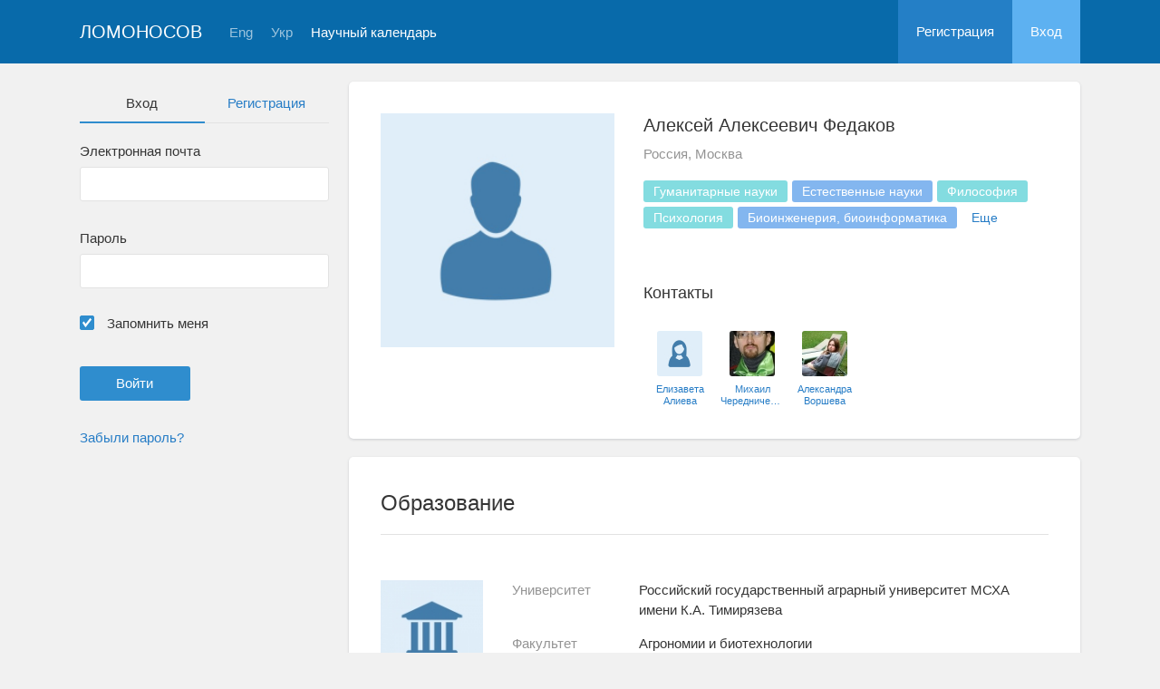

--- FILE ---
content_type: text/html; charset=UTF-8
request_url: https://lomonosov-msu.ru/rus/user/profile/138822
body_size: 4942
content:
<!DOCTYPE html>
<html lang="ru" class="l-html">
<head>
                <script type="text/javascript" >
        (function(m,e,t,r,i,k,a){m[i]=m[i]||function(){(m[i].a=m[i].a||[]).push(arguments)};
            m[i].l=1*new Date();
            for (var j = 0; j < document.scripts.length; j++) {if (document.scripts[j].src === r) { return; }}
            k=e.createElement(t),a=e.getElementsByTagName(t)[0],k.async=1,k.src=r,a.parentNode.insertBefore(k,a)})
        (window, document, "script", "https://mc.yandex.ru/metrika/tag.js", "ym");

        ym(283554, "init", {
            clickmap:true,
            trackLinks:true,
            accurateTrackBounce:true,
            trackHash:true
        });
    </script>

    <script async src="https://www.googletagmanager.com/gtag/js?id=G-KZ960V47L7"></script>
    <script>
        window.dataLayer = window.dataLayer || [];
        function gtag(){dataLayer.push(arguments);}
        gtag('js', new Date());

        gtag('config', 'G-KZ960V47L7');
    </script>
                <meta charset="utf-8">
        <meta http-equiv="X-UA-Compatible" content="IE=edge">
        <meta name="viewport" content="width=device-width, initial-scale=1">
        <meta name="description" content="Алексей Алексеевич Федаков">    <meta name="theme-color" content="#086aaa">
    <meta name="msapplication-navbutton-color" content="#086aaa">
    <meta name="apple-mobile-web-app-status-bar-style" content="#086aaa">

    <title>
                    Алексей Алексеевич Федаков
     -
                    Ломоносов
            </title>

    <link rel="apple-touch-icon" href="/static/aapl/AppIcon60x60.png">
    <link rel="apple-touch-icon" sizes="76x76" href="/static/aapl/AppIcon76x76.png">
    <link rel="apple-touch-icon" sizes="120x120" href="/static/aapl/AppIcon60x60@2x.png">
    <link rel="apple-touch-icon" sizes="152x152" href="/static/aapl/AppIcon76x76@2x.png">
            <link rel="stylesheet" href="/layout/layout3/css/responsive.css" />
    
            <script type="text/javascript" src="/build/main_layout_head-a359063564.js"></script>
        <script src="/js/routing?callback=fos.Router.setData"></script>
        <script type="text/javascript">
            var svgIconsFilePath = '/layout/layout3/img/svg.html';
            var currentLocale = 'rus';
        </script>
    
            <link rel="icon" href="/favicon.ico" type="image/x-icon">
        <link rel="shortcut icon" href="/favicon.ico" type="image/x-icon">
    </head>
    <body>
    <!-- l-page-->
    <div class="l-page">
        <header class="header">
    <div class="container container--nogutter">
                                        
        <div class="main-menu">
            <div class="menu__cover"></div>
            <a class="menu-trigger" href="/rus/">
                <svg>
                    <use xlink:href="#menu"></use>
                </svg>
                <span>Ломоносов</span>
            </a>
            <div class="menu__content">
                <ul class="menu__list">
                                            <li class="menu__item"><a href="/rus/">На главную</a></li>
                                                                <li class="menu__item"><a href="/rus/event/search">Научный календарь</a></li>
                                    </ul>
                                    <ul class="menu__list">
                        <li class="menu__item"><a href="/rus/register/">Регистрация</a></li>
                        <li class="menu__item"><a href="/rus/login">Вход</a></li>
                    </ul>
                
                                                                                
                                                                                                                                    
                                                    <ul class="menu__list menu__list--lang">
                            <li class="menu__item"><a href="/eng/user/profile/138822">Eng</a></li>
                                                                                                                                                                            
                                                    
                            <li class="menu__item"><a href="/ukr/user/profile/138822">Укр</a></li>
                                                                                                                        </ul>
                            </div>
        </div>

        <a class="logo" href="/rus/">Ломоносов</a>

                                                
                                                            
                                    <a class="header__language" href="/eng/user/profile/138822">Eng</a>
                                                                            
                                    <a class="header__language" href="/ukr/user/profile/138822">Укр</a>
                                    
                    <a class="header__calendar" href="/rus/event/search">Научный календарь</a>
        
                    <div class="user-block nolog_user-block">
                <div class="user-block__item">
                    <a class="user-block__link" href="/rus/register/">Регистрация</a>
                </div>
                <div class="user-block__item">
                    <a class="user-block__link user-block__link--login" href="/rus/login">Вход</a>
                </div>
            </div>
            </div>
</header>

        <!-- content-->
        <main>
                                                <div class="profile">
        <div class="container container--nogutter">
                            <div class="profile__menu">
                                            <div class="profile-auth__form">
        
    <ul class="nav nav-tabs nav-tabs--blue nav-tabs--reginprofile">
        <li class="active"><a>Вход</a></li>
        <li><a href="/rus/register/">Регистрация</a></li>
    </ul>
    <form action="/login_check" method="post">
        <input type="hidden" name="_csrf_token" value="yLNtUNASRLMkDz-I2UxPvIDGB6mWFuk0ooUsJMGLXW0" />
        <div class="form-group">
            <label class="form__label" for="email">Электронная почта</label>
            <input type="text" id="username" name="_username" value="" required="required" tabindex="1">
        </div>
        <div class="form-group">
            <label class="form__label" for="password">Пароль</label>
            <input type="password" id="password" name="_password" required="required" tabindex="2">
        </div>
        <div class="form-group">
            <label class="form__custom-control form__label" for="remember_me">
                <input id="remember_me" type="checkbox" name="_remember_me" value="on" checked="checked">
                <svg class="svg-control__checkbox">
                    <use xmlns:xlink="http://www.w3.org/1999/xlink" xlink:href="#checked"></use>
                </svg><span>Запомнить меня</span>
            </label>
        </div>
        <div class="form-group row">
            <div class="col-xs-12 col-sm-6 col-lg-6">
                <input class="btn btn-primary btn-wide" type="submit" value="Войти" />
            </div>
        </div>
        <div class="form-group"><a href="/rus/resetting/request">Забыли пароль?</a></div>
    </form>
</div>

                                    </div>
            
                <div class="profile__content">
        
                    <article class="block">
                <div class="block__wrapper">
                    <div class="profile__content-main">
                        <div class="profile__left">
                                    <div class="profile__avatar">
        <img src="https://lomonosov-msu.ru/media/cache/user_photo/blank/user_photo.jpg" alt="Алексей Алексеевич Федаков" />
    </div>

                                                    </div>
                        <div class="profile__right">
                            <div class="profile__header">
                                    <h2 class="profile__title">
        Алексей Алексеевич Федаков
                    </h2>

                <p class="profile__place">Россия, Москва</p>
    
            <div class="tag-list margin-top--20 tag-list--md">
                                <span class="tag tag--teal">Гуманитарные науки</span>
                    <span class="tag">Естественные науки</span>
                    <span class="tag tag--teal">Философия</span>
                    <span class="tag tag--teal">Психология</span>
                    <span class="tag">Биоинженерия, биоинформатика</span>
                                    <span class="tag--more" style="display: inline-block;
                        vertical-align: middle;
                        text-align: center;
                        padding: 5px 11px;
                        font-size: 14px;
                        line-height: 1;
                        border-radius: 3px;
                        margin-right: 5px;
                        margin-bottom: 5px;
                        cursor: pointer;">Еще</span>
                <span class="tag hidden">Биология</span>
                    <span class="tag hidden">Экология</span>
                    <span class="tag hidden">Медицина</span>
    
        </div>
    
    
                            </div>
                                                            <div class="connections connections--md">
                                                                                    <div class="connections__header">
            <h2 class="connections__title">Контакты</h2>
                    </div>
        <div class="connections__set">
                            <div class="connections__person">
                                        <a href="/rus/user/profile/141705" class="connections__person-avatar"><img src="https://lomonosov-msu.ru/media/cache/user_photo_mini50/blank/user_photo_w.jpg"></a>
                    <a href="/rus/user/profile/141705" class="connections__person-name">Елизавета Алиева</a>
                </div>
                            <div class="connections__person">
                                        <a href="/rus/user/profile/7231" class="connections__person-avatar"><img src="https://lomonosov-msu.ru/media/cache/user_photo_mini50/file/user/image/source/8/7231/s_7231.jpg"></a>
                    <a href="/rus/user/profile/7231" class="connections__person-name">Михаил Чередниченко</a>
                </div>
                            <div class="connections__person">
                                        <a href="/rus/user/profile/136201" class="connections__person-avatar"><img src="https://lomonosov-msu.ru/media/cache/user_photo_mini50/file/user/image/source/137/136201/s_ca961e76ab5ee41ce463bc94c822f8f999b1bb68.jpg"></a>
                    <a href="/rus/user/profile/136201" class="connections__person-name">Александра Воршева</a>
                </div>
                    </div>
    
                                </div>
                                                    </div>
                    </div>
                                                                <div class="connections connections--xs">
                                                                    <div class="connections__header">
            <h2 class="connections__title">Контакты</h2>
                    </div>
        <div class="connections__set">
                            <div class="connections__person">
                                        <a href="/rus/user/profile/141705" class="connections__person-avatar"><img src="https://lomonosov-msu.ru/media/cache/user_photo_mini62/blank/user_photo_w.jpg"></a>
                    <a href="/rus/user/profile/141705" class="connections__person-name">Елизавета Алиева</a>
                </div>
                            <div class="connections__person">
                                        <a href="/rus/user/profile/7231" class="connections__person-avatar"><img src="https://lomonosov-msu.ru/media/cache/user_photo_mini62/file/user/image/source/8/7231/s_7231.jpg"></a>
                    <a href="/rus/user/profile/7231" class="connections__person-name">Михаил Чередниченко</a>
                </div>
                            <div class="connections__person">
                                        <a href="/rus/user/profile/136201" class="connections__person-avatar"><img src="https://lomonosov-msu.ru/media/cache/user_photo_mini62/file/user/image/source/137/136201/s_ca961e76ab5ee41ce463bc94c822f8f999b1bb68.jpg"></a>
                    <a href="/rus/user/profile/136201" class="connections__person-name">Александра Воршева</a>
                </div>
                    </div>
    
                        </div>
                                    </div>
            </article>

                            
                        <article class="block">
            <div class="block__wrapper">
                <div class="block__header">
                    <h2 class="block__title">Образование</h2>
                </div>
                                    <div class="block__content block__content--bordered">
                                                <div class="profile__edu-avatar"><img src="https://lomonosov-msu.ru/media/cache/organization_logo_widen_120/blank/organization_hs.jpg" alt="Генетики и биотехнологии"></div>
                        <div class="profile__edu-content">
                                                                <div class="profile__edu-row">
            <div class="profile__edu-th">Университет</div>
            <div class="profile__edu-td">Российский государственный аграрный университет МСХА имени К.А. Тимирязева</div>
        </div>
    
        <div class="profile__edu-row">
                            <div class="profile__edu-th">Факультет</div>
                        <div class="profile__edu-td">Агрономии и биотехнологии</div>
        </div>
    
        <div class="profile__edu-row">
                            <div class="profile__edu-th">Кафедра</div>
                        <div class="profile__edu-td">Генетики и биотехнологии</div>
        </div>
    
                            <div class="profile__edu-row">
                                <div class="profile__edu-th">Город</div>
                                <div class="profile__edu-td">Россия, Москва</div>
                            </div>
                                                            <div class="profile__edu-row">
                                    <div class="profile__edu-th">Форма обучения</div>
                                    <div class="profile__edu-td">Очная</div>
                                </div>
                                                                                        <div class="profile__edu-row">
                                    <div class="profile__edu-th">Статус</div>
                                    <div class="profile__edu-td">Выпускник (магистр)</div>
                                </div>
                                                                                        <div class="profile__edu-row">
                                    <div class="profile__edu-th">Год выпуска</div>
                                    <div class="profile__edu-td">2020</div>
                                </div>
                                                    </div>
                    </div>
                
                            </div>
        </article>
    
            
                            <article class="block block--xs">
                    <div class="block__wrapper">
                        <h2 class="block__title block__title--xs">Интересы</h2>
                        <div class="block__content">
                            <div class="tag-list tag-list--xs">
                                                    <span class="tag tag--teal">Гуманитарные науки</span>
                    <span class="tag">Естественные науки</span>
                    <span class="tag tag--teal">Философия</span>
                    <span class="tag tag--teal">Психология</span>
                    <span class="tag">Биоинженерия, биоинформатика</span>
                                    <span class="tag--more" style="display: inline-block;
                        vertical-align: middle;
                        text-align: center;
                        padding: 5px 11px;
                        font-size: 14px;
                        line-height: 1;
                        border-radius: 3px;
                        margin-right: 5px;
                        margin-bottom: 5px;
                        cursor: pointer;">Еще</span>
                <span class="tag hidden">Биология</span>
                    <span class="tag hidden">Экология</span>
                    <span class="tag hidden">Медицина</span>
    
                            </div>
                        </div>
                    </div>
                </article>
                        </div>
        </div>
    </div>
    <div class="profile-modal modal fade" id="profileModal" tabindex="-1">
        <div class="modal-dialog profile-modal__dialog">
            <div class="modal-content profile-modal__content"><img class="profile-modal__img" src="">
                <button class="profile-modal__close" type="button" data-dismiss="modal" aria-label="Close">
                    <svg><use xlink:href="#cross-banner"></use></svg>
                </button>
            </div>
        </div>
    </div>
                                    </main>
        <!-- End content-->
    </div>
    <!-- End l-page-->

    <footer class="footer-v2">
            <div class="footer-v2__links">
            <a href="/rus/promo">О проекте</a>
            <a href="/rus/policy">Конфиденциальность</a>
            <a href="/rus/doc/current/" target="_blank">Cправка</a>
            <a href="/rus/feedback/">Обратная связь</a>
        </div>
        <p class="footer-v2__text">Научная сеть «Ломоносов»</p>
    </footer>

    <!-- End l-page-->
                    <script type="text/javascript" src="/build/main_layout-3bc758916f.js"></script>
        <script type="text/javascript">
            /* global vars */
            var sciApp = angular.module('sciApp', ['ngSanitize', 'sci.treeChoice', 'sci.location']);
            sciApp.filter('unsafe', function($sce) {
                return function(val) {
                    return $sce.trustAsHtml(val);
                };
            });
        </script>
    
    <script type="text/javascript">
        function modalProfile(){
            if ($('#profileModal')) {
                $('#profileModal').on('show.bs.modal', function (e) {
                    if ($(window).width() > 768) {
                        return e.preventDefault();
                    } else {
                        $('.profile-modal__img').attr("src", $('.profile__avatar').data('src'));
                    }
                });
            }
        }

        modalProfile();
    </script>

    <script type="text/javascript" src="/build/user_profile_contact_switcher-fe754f451b.js"></script>
    </body>
</html>